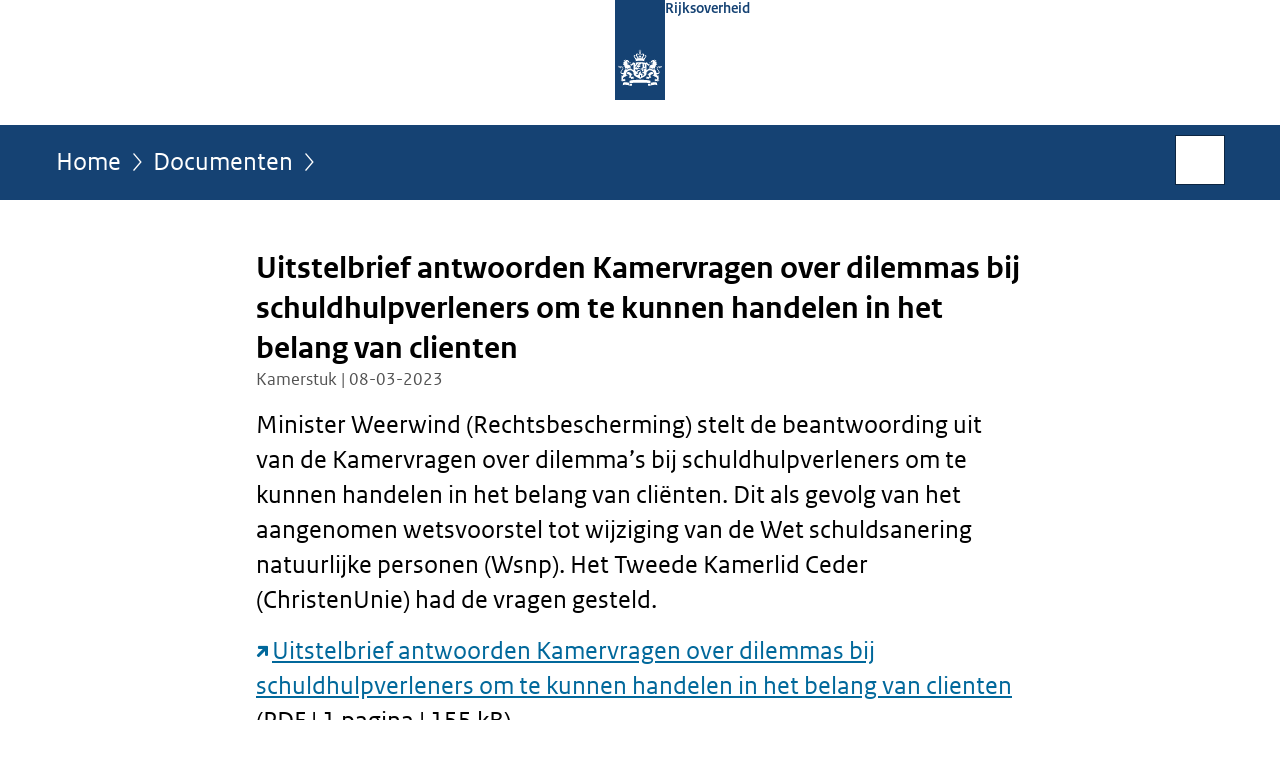

--- FILE ---
content_type: text/html;charset=UTF-8
request_url: https://www.rijksoverheid.nl/documenten/kamerstukken/2023/03/08/uitstelbericht-kamervragen-over-dilemmas-bij-schuldhulpverleners-om-te-kunnen-handelen-in-het-belang-van-clienten
body_size: 3673
content:
<!doctype html>

<html class="no-js" xml:lang="nl-NL" lang="nl-NL">
    <!-- Version: 2025.13.1 -->
<head>
  <meta charset="UTF-8"/>
  <meta name="description" content="Minister Weerwind (Rechtsbescherming) stelt de beantwoording uit van de Kamervragen over dilemma’s bij schuldhulpverleners om te kunnen handelen in het belang van cliënten. Dit als gevolg van het aangenomen wetsvoorstel tot wijziging van de Wet schuldsanering natuurlijke personen (Wsnp). Het Tweede Kamerlid Ceder (ChristenUnie) had de vragen gesteld.  Uitstelbrief antwoorden Kamervragen over dilemmas bij schuldhulpverleners om te kunnen handelen in het belang van clienten (PDF | 1 pagina | 155 kB)"/>
<meta name="DCTERMS.description" content="Minister Weerwind (Rechtsbescherming) stelt de beantwoording uit van de Kamervragen over dilemma’s bij schuldhulpverleners om te kunnen handelen in het belang van cliënten. Dit als gevolg van het aangenomen wetsvoorstel tot wijziging van de Wet schuldsanering natuurlijke personen (Wsnp). Het Tweede Kamerlid Ceder (ChristenUnie) had de vragen gesteld.  Uitstelbrief antwoorden Kamervragen over dilemmas bij schuldhulpverleners om te kunnen handelen in het belang van clienten (PDF | 1 pagina | 155 kB)"/>
<meta property="og:image" content="https://www.rijksoverheid.nl/binaries/small/content/gallery/rijksoverheid/channel-afbeeldingen/logos/facebook.png"/>
<title>Uitstelbrief antwoorden Kamervragen over dilemmas bij schuldhulpverleners om te kunnen handelen in het belang van clienten | Kamerstuk | Rijksoverheid.nl</title>
<meta name="DCTERMS.title" content="Uitstelbrief antwoorden Kamervragen over dilemmas bij schuldhulpverleners om te kunnen handelen in het belang van clienten - Kamerstuk - Rijksoverheid.nl"/>
<meta property="og:title" content="Uitstelbrief antwoorden Kamervragen over dilemmas bij schuldhulpverleners om te kunnen handelen in het belang van clienten"/>
<meta property="og:description" content="Minister Weerwind (Rechtsbescherming) stelt de beantwoording uit van de Kamervragen over dilemma’s bij schuldhulpverleners om te kunnen handelen in het belang van cliënten. Dit als gevolg van het aangenomen wetsvoorstel tot wijziging van de Wet schuldsanering natuurlijke personen (Wsnp). Het Tweede Kamerlid Ceder (ChristenUnie) had de vragen gesteld.  Uitstelbrief antwoorden Kamervragen over dilemmas bij schuldhulpverleners om te kunnen handelen in het belang van clienten (PDF | 1 pagina | 155 kB)"/>
<meta property="og:type" content="website"/>
<meta property="og:url" content="https://www.rijksoverheid.nl/documenten/kamerstukken/2023/03/08/uitstelbericht-kamervragen-over-dilemmas-bij-schuldhulpverleners-om-te-kunnen-handelen-in-het-belang-van-clienten"/>
<link rel="canonical" href="https://www.rijksoverheid.nl/documenten/kamerstukken/2023/03/08/uitstelbericht-kamervragen-over-dilemmas-bij-schuldhulpverleners-om-te-kunnen-handelen-in-het-belang-van-clienten"/>
<meta name="viewport" content="width=device-width, initial-scale=1"/>
<meta name="DCTERMS.language" title="XSD.language" content="nl-NL"/>
      <meta name="DCTERMS.creator" title="RIJKSOVERHEID.Organisatie" content="Ministerie van Justitie en Veiligheid"/>
      <meta name="DCTERMS.identifier" title="XSD.anyURI" content="https://www.rijksoverheid.nl/documenten/kamerstukken/2023/03/08/uitstelbericht-kamervragen-over-dilemmas-bij-schuldhulpverleners-om-te-kunnen-handelen-in-het-belang-van-clienten"/>

    <meta name="DCTERMS.available" title="DCTERMS.Period" content="start=2023-03-08;"/>
    <meta name="DCTERMS.modified" title="XSD.dateTime" content="2023-03-24T16:05"/>
    <meta name="DCTERMS.issued" title="XSD.dateTime" content="2023-03-08T00:00"/>
    <meta name="DCTERMS.spatial" title="OVERHEID.Koninkrijksdeel" content="Nederland"/>
        <meta name="DCTERMS.publisher" title="RIJKSOVERHEID.Organisatie" content="Ministerie van Algemene Zaken"/>
    <meta name="DCTERMS.rights" content="CC0 1.0 Universal"/>
    <meta name="DCTERMS.rightsHolder" title="RIJKSOVERHEID.Organisatie" content="Ministerie van Algemene Zaken"/>
      <!--<meta name="OVERHEID.authority" title="RIJKSOVERHEID.Organisatie" content="Ministerie van Justitie en Veiligheid"/>-->
      <meta name="DCTERMS.type" title="RIJKSOVERHEID.Informatietype" content="kamerstuk"/>

    <script nonce="MGQwOGVhNmUzMTkxNDIxYTg0NDcxZDQzMzE4NzY1MGM=">
          window.dataLayer = window.dataLayer || [];
          window.dataLayer.push({
            "page_type": "Kamerstuk",
            "ftg_type": "transactiepagina",
            "subjects": "",
            "country": "Nederland",
            "issued": "2023-03-08T18:25:06.752+01:00",
            "last_published": "2023-03-24T16:05:10.625+01:00",
            "update": "2023-03-08T19:09:00.000+01:00",
            "publisher": "Ministerie van Justitie en Veiligheid",
            "language": "nl-NL",
            "uuid": "613ab674-26a2-4149-b405-6ec74ccffb14",
            "search_category": "",
            "search_keyword": "",
            "search_count": ""
          });
        </script>
      <link rel="shortcut icon" href="/binaries/content/assets/rijksoverheid/iconen/favicon.ico" type="image/x-icon"/>
<link rel="icon" sizes="192x192" href="/binaries/content/assets/rijksoverheid/iconen/touch-icon.png"/>
<link rel="apple-touch-icon" href="/binaries/content/assets/rijksoverheid/iconen/apple-touch-icon.png"/>
<link rel="stylesheet" href="/webfiles/1750011834072/presentation/responsive.css" type="text/css" media="all"/>
<link rel="preload" href="/webfiles/1750011834072/presentation/responsive.css" as="style" >

<link rel="stylesheet" href="/webfiles/1750011834072/presentation/themes/logoblauw.css" type="text/css" media="all"/>
    <link rel="preload" href="/binaries/content/gallery/rijksoverheid/channel-afbeeldingen/logos/beeldmerk-rijksoverheid-desktop.svg" as="image">
<link rel="preload" href="/webfiles/1750011834072/behaviour/core.js" as="script">

</head>

<body id="government" data-scriptpath="/webfiles/1750011834072/behaviour"
      
        class="portalclass"
      
        data-showsurveybar="true"
        data-surveybody="Help mee {sitenaam} te verbeteren." data-surveyaccept="vul de enquete in" data-surveydecline="Nee, bedankt." data-linktrackingtimer="500" data-hartbeattrackingtimer="0" data-word-counter="true" data-visit-timer="true" 
data-scroll-depth-dim-id="1"
data-scroll-depth-marks="0;25;50;75;100"
data-cookieinfourl="cookies" data-cookiebody="{sitenaam} gebruikt cookies om het gebruik van de website te analyseren en het gebruiksgemak te verbeteren. Lees meer over" data-cookieurltext="cookies" data-stats="publisher:jenv;subject:-;type:parliamentarydocument;uuid:613ab674-26a2-4149-b405-6ec74ccffb14;pagetype:kamerstuk;ftgtype:sluiter" 
>
<script nonce="MGQwOGVhNmUzMTkxNDIxYTg0NDcxZDQzMzE4NzY1MGM=">
          (function(window, document, dataLayerName, id) {
            window[dataLayerName]=window[dataLayerName]||[],window[dataLayerName].push({start:(new Date).getTime(),event:"stg.start"});var scripts=document.getElementsByTagName('script')[0],tags=document.createElement('script');
            function stgCreateCookie(a,b,c){var d="";if(c){var e=new Date;e.setTime(e.getTime()+24*c*60*60*1e3),d="; expires="+e.toUTCString()}document.cookie=a+"="+b+d+"; path=/"}
            var isStgDebug=(window.location.href.match("stg_debug")||document.cookie.match("stg_debug"))&&!window.location.href.match("stg_disable_debug");stgCreateCookie("stg_debug",isStgDebug?1:"",isStgDebug?14:-1);
            var qP=[];dataLayerName!=="dataLayer"&&qP.push("data_layer_name="+dataLayerName),isStgDebug&&qP.push("stg_debug");var qPString=qP.length>0?("?"+qP.join("&")):"";
            tags.async=!0,tags.src="//statistiek.rijksoverheid.nl/containers/"+id+".js"+qPString,scripts.parentNode.insertBefore(tags,scripts);
            !function(a,n,i){a[n]=a[n]||{};for(var c=0;c<i.length;c++)!function(i){a[n][i]=a[n][i]||{},a[n][i].api=a[n][i].api||function(){var a=[].slice.call(arguments,0);"string"==typeof a[0]&&window[dataLayerName].push({event:n+"."+i+":"+a[0],parameters:[].slice.call(arguments,1)})}}(i[c])}(window,"ppms",["tm","cm"]);
          })(window, document, 'dataLayer', 'bf9c05f0-c13f-4e22-80c7-e603d39fc616');
        </script><noscript><iframe src="//statistiek.rijksoverheid.nl/containers/bf9c05f0-c13f-4e22-80c7-e603d39fc616/noscript.html" height="0" width="0" style="display:none;visibility:hidden"></iframe></noscript>
      <div id="mainwrapper">
  <header>

  <div class="skiplinks">
    <a href="#content-wrapper">Ga direct naar inhoud</a>
  </div>

  <div class="logo">
  <div class="logo__wrapper">
    <a href="/" class="logo__link">
          <figure class="logo__figure">
  <img src="/binaries/content/gallery/rijksoverheid/channel-afbeeldingen/logos/beeldmerk-rijksoverheid-desktop.svg" data-fallback="/binaries/content/gallery/rijksoverheid/channel-afbeeldingen/logos/beeldmerk-rijksoverheid-mobiel.svg" alt="Logo Rijksoverheid – Naar de homepage van rijksoverheid.nl" id="logotype"/>
  <figcaption class="logo__text">
    <span class="logo__sender">Rijksoverheid</span>
    </figcaption>
</figure>
</a>
      </div>
</div>
</header>
<div id="navBar">
  <div class="wrapper">
    <nav class="breadCrumbNav" aria-labelledby="breadCrumbNavLabel">
  <span class="assistive" id="breadCrumbNavLabel">U bevindt zich hier:</span>
  <a href="/">Home</a>
      <a href="/documenten">Documenten</a>
      <span class="assistive" aria-current="page">Uitstelbrief antwoorden Kamervragen over dilemmas bij schuldhulpverleners om te kunnen handelen in het belang van clienten</span>
          </nav>
<div id="searchForm" role="search" class="searchForm" data-search-closed="Open zoekveld" data-search-opened="Start zoeken">
  <form novalidate method="get" action="/zoeken" id="search-form" data-clearcontent="Invoer wissen">
    <label for="search-keyword">Zoeken binnen Rijksoverheid.nl</label>
    <input type="text" id="search-keyword" class="searchInput" name="trefwoord"
      title="Typ hier uw zoektermen" placeholder="Zoeken" />
    <button id="search-submit" class="searchSubmit" name="search-submit" type="submit" 
        title="Start zoeken">
      Zoek</button>
  </form>
</div>
</div>
</div><main id="content-wrapper" tabindex="-1">

  <div class="wrapper">
    <div class="article content">
  <h1 class="download">
      Uitstelbrief antwoorden Kamervragen over dilemmas bij schuldhulpverleners om te kunnen handelen in het belang van clienten</h1>
<p class="article-meta">
  Kamerstuk | 08-03-2023</p><div class="intro"><p>Minister Weerwind (Rechtsbescherming) stelt de beantwoording uit van de Kamervragen over dilemma’s bij schuldhulpverleners om te kunnen handelen in het belang van cliënten. Dit als gevolg van het aangenomen wetsvoorstel tot wijziging van de Wet schuldsanering natuurlijke personen (Wsnp). Het Tweede Kamerlid Ceder (ChristenUnie) had de vragen gesteld.</p>

<p><a href="https://open.overheid.nl/documenten/ronl-371f79face25a3d1c51bd09a1e65d20e3488c0c3/pdf" class="external" aria-label="Uitstelbrief antwoorden Kamervragen over dilemmas bij schuldhulpverleners om te kunnen handelen in het belang van clienten (opent externe website)">Uitstelbrief antwoorden Kamervragen over dilemmas bij schuldhulpverleners om te kunnen handelen in het belang van clienten</a> (PDF | 1 pagina | 155 kB)</p></div>
</div>
<aside>

  <div class="brick belongsTo">
    <h2>Verantwoordelijk</h2>
    <ul>
      <li><a href="/ministeries/ministerie-van-justitie-en-veiligheid">Ministerie van Justitie en Veiligheid</a></li>
          </ul>
  </div>
</aside><div id="follow-up">
    <div class="block">
      </div>
  </div>
</div>

</main>
<footer class="site-footer">
  <div class="wrapper">

    <div class="payoff">
          <span>De Rijksoverheid. Voor Nederland</span>
        </div>

      <div class="column">
    <h2>Service</h2>
    <ul>

    <li >
        <a href="/contact">Contact</a>
      </li>
    <li >
        <a href="/abonneren">Abonneren</a>
      </li>
    <li >
        <a href="/rss">RSS</a>
      </li>
    <li >
        <a href="/vacatures">Vacatures</a>
      </li>
    <li >
        <a href="/sitemap">Sitemap</a>
      </li>
    <li >
        <a href="/help">Help</a>
      </li>
    <li >
        <a href="/archief">Archief</a>
      </li>
    </ul>
</div>
<div class="column">
    <h2>Over deze site</h2>
    <ul>

    <li >
        <a href="/over-rijksoverheid-nl">Over Rijksoverheid.nl</a>
      </li>
    <li >
        <a href="/wetten-en-regelingen">Wetten en regelingen</a>
      </li>
    <li >
        <a href="/copyright">Copyright</a>
      </li>
    <li >
        <a href="/privacy">Privacy</a>
      </li>
    <li >
        <a href="/cookies">Cookies</a>
      </li>
    <li >
        <a href="/toegankelijkheid">Toegankelijkheid</a>
      </li>
    <li >
        <a href="/opendata">Open data</a>
      </li>
    <li >
        <a href="/kwetsbaarheid-melden">Kwetsbaarheid melden</a>
      </li>
    </ul>
</div>
</div>

  <nav class="languages" aria-labelledby="languageMenuLabel">
    <div class="languages__wrapper">
      <p id="languageMenuLabel" class="languages__label">Deze website in andere talen:</p>
  <ul class="languages__list">
    <li class="languages__list-item selected">
         Nederlands</li>
    <li class="languages__list-item ">
         <a href="https://www.government.nl" class="languages__link" lang="en">English</a>
            </li>
    <li class="languages__list-item ">
         <a href="https://www.gobiernodireino.nl/" class="languages__link" lang="pap">Papiamento</a>
            </li>
    <li class="languages__list-item ">
         <a href="https://www.gobiernudireino.nl/" class="languages__link" lang="pap">Papiamentu</a>
            </li>
    <li class="languages__list-item ">
         <a href="https://www.rijksoverheid.nl/onderwerpen/overheidscommunicatie/nederlandse-gebarentaal" class="languages__link">Nederlandse Gebarentaal</a>
            </li>
    </ul>
</div>
  </nav>
</footer>
</div>

<!--[if (gt IE 10)|!(IE)]><!-->
<script src="/webfiles/1750011834072/behaviour/core.js"></script>
<!--<![endif]-->

<script src="/binaries/content/assets/rijksoverheid/behaviour/rop-page-feedback.min-20230526.js"></script>
</body>
</html>
